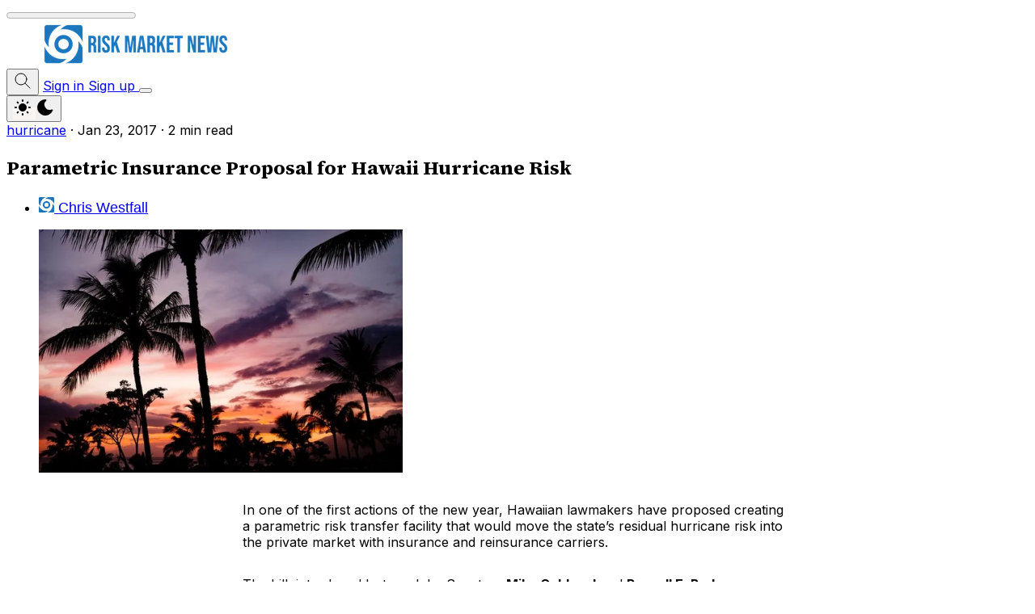

--- FILE ---
content_type: text/html; charset=utf-8
request_url: https://www.riskmarketnews.com/parametric-insurance-proposal-hawaii-hurricane-risk/
body_size: 14586
content:
<!DOCTYPE html>
<html lang="en" data-color-scheme="light" class="scroll-smooth">
  <head>
    <meta charset="utf-8">
    <meta http-equiv="X-UA-Compatible" content="IE=edge">

    <title>Parametric Insurance Proposal for Hawaii Hurricane Risk</title>

    <meta name="HandheldFriendly" content="True" />
    <meta name="viewport" content="width=device-width, initial-scale=1.0" />
    
    <meta name="theme-color" content="#6B8BB1">
    <meta name="ghost-theme" content="Flair 1.7.0">

      <link rel="preconnect" href="https://fonts.googleapis.com">
  <link rel="preconnect" href="https://fonts.gstatic.com" crossorigin>

<style> 
  body { 
    --font-headings: var(--gh-font-heading, var(--font-system));
    --font-body: var(--gh-font-heading, var(--font-system));
  }
</style>










      <link rel="preload stylesheet" href="https://fonts.googleapis.com/css2?family=Source+Serif+4:wght@300..800&display=swap" 
          as="style" onload="this.onload=null;this.rel='stylesheet'" crossorigin>
  <style>body { --font-headings: var(--gh-font-heading, 'Source Serif 4'), serif; }</style>





        <link rel="preload stylesheet" href="https://fonts.googleapis.com/css2?family=Inter:wght@300..800&display=swap" 
            as="style" onload="this.onload=null;this.rel='stylesheet'" crossorigin>
  <style>body { --font-body: var(--gh-font-body, 'Inter'), sans-serif; }</style>









    <script type="module" src="https://www.riskmarketnews.com/assets/built/app.js?v=3a1eb7b3d7"></script>

    <link rel="stylesheet" type="text/css" href="https://www.riskmarketnews.com/assets/built/app.css?v=3a1eb7b3d7" />

    <script>
  let preferredTheme = localStorage.getItem('PREFERRED_COLOR_SCHEME') || `light`;
  document.documentElement.setAttribute('data-color-scheme', preferredTheme);
  
  // Global values needed
  const themeGlobal = {
    siteUrl: 'https://www.riskmarketnews.com',
    currentPage: parseInt(''),
    nextPage: parseInt(''),
    nextPageLink: '',
    maxPages: parseInt(''), 
    lastPage: `` === `` ? true : false,
    postsPerPage: parseInt('6'),
    total: parseInt(''),
    searchJobsFeaturedFirst: false
  }

  function hexToRgb(hexColor) {
    if (hexColor.slice(0, 1) === '#') { hexColor = hexColor.slice(1); }
    if (hexColor.length === 3) { hexColor = hexColor.split('').map(function (hex) { return hex + hex;}).join(''); }
    const r = parseInt(hexColor.substr(0,2),16);
    const g = parseInt(hexColor.substr(2,2),16);
    const b = parseInt(hexColor.substr(4,2),16);

    return [r,g,b]
  }

  // Get contrast color;
  function getColorContrast(hexColor) {
    const rgb = hexToRgb(hexColor);
    let yiq = ((rgb[0] * 299) + (rgb[1] * 587) + (rgb[2] * 114)) / 1000;
    const colorContrast = (yiq >= 128) ? 'hsl(0 0% 0%)' : 'hsl(0 0% 100%)';

    // return
    return colorContrast
  };

  function hexToHsl(hexColor) {
    const rgb = hexToRgb(hexColor);

    // Make r, g, and b fractions of 1
    const r = rgb[0]/255;
    const g = rgb[1]/255;
    const b = rgb[2]/255;

    const max = Math.max(r, g, b), min = Math.min(r, g, b);
    let h, s, l = (max + min)  /  2;  
    if ( max == min ) { h = s = 0; } else {
      let d = max - min;
      s = l > 0.5 ? d / (2 - max - min) : d / (max + min);
      switch(max){
        case r: h = (g - b) / d + (g < b ? 6 : 0); break;
        case g: h = (b - r) / d + 2; break;
        case b: h = (r - g) / d + 4; break;
      }
      h /= 6;
    }

    return [Math.round(h * 360),Math.round(s * 100),Math.round(l * 100)]
  }

  function setBrandHSL(hex) {
    const colorHsl = hexToHsl(hex)
    document.documentElement.style.setProperty('--color-brand-hsl', `${colorHsl[0]} ${colorHsl[1]}% ${colorHsl[2]}%`);
    document.documentElement.style.setProperty('--color-brand-contrast', getColorContrast(hex));
  }

  setBrandHSL("#6B8BB1");
</script>
    

    <link rel="icon" href="https://www.riskmarketnews.com/content/images/size/w256h256/2022/09/rmnswirl.png" type="image/png">
    <link rel="canonical" href="https://www.riskmarketnews.com/parametric-insurance-proposal-hawaii-hurricane-risk/">
    <meta name="referrer" content="no-referrer-when-downgrade">
    
    <meta property="og:site_name" content="Risk Market News">
    <meta property="og:type" content="article">
    <meta property="og:title" content="Parametric Insurance Proposal for Hawaii Hurricane Risk">
    <meta property="og:description" content="In one of the first actions of the new year, Hawaiian lawmakers have proposed
creating a parametric risk transfer facility that would move the state’s
residual hurricane risk into the private market with insurance and reinsurance
carriers.

The bill, introduced last week by Senators Mike Gabbard and Russell E.">
    <meta property="og:url" content="https://www.riskmarketnews.com/parametric-insurance-proposal-hawaii-hurricane-risk/">
    <meta property="og:image" content="https://www.riskmarketnews.com/content/images/wordpress/2017/01/hawaii.jpg">
    <meta property="article:published_time" content="2017-01-23T07:07:11.000Z">
    <meta property="article:modified_time" content="2017-01-23T07:07:11.000Z">
    <meta property="article:tag" content="hurricane">
    <meta property="article:tag" content="insurance">
    <meta property="article:tag" content="Markets">
    
    <meta name="twitter:card" content="summary_large_image">
    <meta name="twitter:title" content="Parametric Insurance Proposal for Hawaii Hurricane Risk">
    <meta name="twitter:description" content="In one of the first actions of the new year, Hawaiian lawmakers have proposed
creating a parametric risk transfer facility that would move the state’s
residual hurricane risk into the private market with insurance and reinsurance
carriers.

The bill, introduced last week by Senators Mike Gabbard and Russell E.">
    <meta name="twitter:url" content="https://www.riskmarketnews.com/parametric-insurance-proposal-hawaii-hurricane-risk/">
    <meta name="twitter:image" content="https://www.riskmarketnews.com/content/images/wordpress/2017/01/hawaii.jpg">
    <meta name="twitter:label1" content="Written by">
    <meta name="twitter:data1" content="Chris Westfall">
    <meta name="twitter:label2" content="Filed under">
    <meta name="twitter:data2" content="hurricane, insurance, Markets">
    <meta name="twitter:site" content="@riskmarketnews">
    <meta name="twitter:creator" content="@riskmarketnews">
    <meta property="og:image:width" content="600">
    <meta property="og:image:height" content="401">
    
    <script type="application/ld+json">
{
    "@context": "https://schema.org",
    "@type": "Article",
    "publisher": {
        "@type": "Organization",
        "name": "Risk Market News",
        "url": "https://www.riskmarketnews.com/",
        "logo": {
            "@type": "ImageObject",
            "url": "https://www.riskmarketnews.com/content/images/2024/06/logosite.png"
        }
    },
    "author": {
        "@type": "Person",
        "name": "Chris Westfall",
        "image": {
            "@type": "ImageObject",
            "url": "https://www.riskmarketnews.com/content/images/2022/01/icon2-1.png",
            "width": 60,
            "height": 60
        },
        "url": "https://www.riskmarketnews.com/author/westfall/",
        "sameAs": [
            "https://x.com/riskmarketnews"
        ]
    },
    "headline": "Parametric Insurance Proposal for Hawaii Hurricane Risk",
    "url": "https://www.riskmarketnews.com/parametric-insurance-proposal-hawaii-hurricane-risk/",
    "datePublished": "2017-01-23T07:07:11.000Z",
    "dateModified": "2017-01-23T07:07:11.000Z",
    "image": {
        "@type": "ImageObject",
        "url": "https://www.riskmarketnews.com/content/images/wordpress/2017/01/hawaii.jpg",
        "width": 600,
        "height": 401
    },
    "keywords": "hurricane, insurance, Markets",
    "description": "In one of the first actions of the new year, Hawaiian lawmakers have proposed\ncreating a parametric risk transfer facility that would move the state’s\nresidual hurricane risk into the private market with insurance and reinsurance\ncarriers.\n\nThe bill, introduced last week by Senators Mike Gabbard and Russell E. Ruderman,\nwould create a “Parametric disaster insurance pilot program” that would operate\nout the risk management office of the state’s Department of Accounting and\nGeneral Services. The l",
    "mainEntityOfPage": "https://www.riskmarketnews.com/parametric-insurance-proposal-hawaii-hurricane-risk/"
}
    </script>

    <meta name="generator" content="Ghost 6.10">
    <link rel="alternate" type="application/rss+xml" title="Risk Market News" href="https://www.riskmarketnews.com/rss/">
    <script defer src="https://cdn.jsdelivr.net/ghost/portal@~2.56/umd/portal.min.js" data-i18n="true" data-ghost="https://www.riskmarketnews.com/" data-key="ab810cec939a0d660ef4cbbfdb" data-api="https://riskmarketnews.ghost.io/ghost/api/content/" data-locale="en" crossorigin="anonymous"></script><style id="gh-members-styles">.gh-post-upgrade-cta-content,
.gh-post-upgrade-cta {
    display: flex;
    flex-direction: column;
    align-items: center;
    font-family: -apple-system, BlinkMacSystemFont, 'Segoe UI', Roboto, Oxygen, Ubuntu, Cantarell, 'Open Sans', 'Helvetica Neue', sans-serif;
    text-align: center;
    width: 100%;
    color: #ffffff;
    font-size: 16px;
}

.gh-post-upgrade-cta-content {
    border-radius: 8px;
    padding: 40px 4vw;
}

.gh-post-upgrade-cta h2 {
    color: #ffffff;
    font-size: 28px;
    letter-spacing: -0.2px;
    margin: 0;
    padding: 0;
}

.gh-post-upgrade-cta p {
    margin: 20px 0 0;
    padding: 0;
}

.gh-post-upgrade-cta small {
    font-size: 16px;
    letter-spacing: -0.2px;
}

.gh-post-upgrade-cta a {
    color: #ffffff;
    cursor: pointer;
    font-weight: 500;
    box-shadow: none;
    text-decoration: underline;
}

.gh-post-upgrade-cta a:hover {
    color: #ffffff;
    opacity: 0.8;
    box-shadow: none;
    text-decoration: underline;
}

.gh-post-upgrade-cta a.gh-btn {
    display: block;
    background: #ffffff;
    text-decoration: none;
    margin: 28px 0 0;
    padding: 8px 18px;
    border-radius: 4px;
    font-size: 16px;
    font-weight: 600;
}

.gh-post-upgrade-cta a.gh-btn:hover {
    opacity: 0.92;
}</style><script async src="https://js.stripe.com/v3/"></script>
    <script defer src="https://cdn.jsdelivr.net/ghost/sodo-search@~1.8/umd/sodo-search.min.js" data-key="ab810cec939a0d660ef4cbbfdb" data-styles="https://cdn.jsdelivr.net/ghost/sodo-search@~1.8/umd/main.css" data-sodo-search="https://riskmarketnews.ghost.io/" data-locale="en" crossorigin="anonymous"></script>
    
    <link href="https://www.riskmarketnews.com/webmentions/receive/" rel="webmention">
    <script defer src="/public/cards.min.js?v=3a1eb7b3d7"></script>
    <link rel="stylesheet" type="text/css" href="/public/cards.min.css?v=3a1eb7b3d7">
    <script defer src="/public/member-attribution.min.js?v=3a1eb7b3d7"></script>
    <script defer src="/public/ghost-stats.min.js?v=3a1eb7b3d7" data-stringify-payload="false" data-datasource="analytics_events" data-storage="localStorage" data-host="https://www.riskmarketnews.com/.ghost/analytics/api/v1/page_hit"  tb_site_uuid="5fd861a0-e273-43de-ac77-c473390d89d5" tb_post_uuid="43288445-62b3-4045-bb73-ef5dd51e6265" tb_post_type="post" tb_member_uuid="undefined" tb_member_status="undefined"></script><style>:root {--ghost-accent-color: #6B8BB1;}</style>
    <!-- Google tag (gtag.js) -->
<script async src="https://www.googletagmanager.com/gtag/js?id=G-S7GLJ5GM2Y"></script>
<script>
  window.dataLayer = window.dataLayer || [];
  function gtag(){dataLayer.push(arguments);}
  gtag('js', new Date());

  gtag('config', 'G-S7GLJ5GM2Y');
</script>
<script>
  var search_api_key = '85a534af902a02aa9702fd7594';
</script>
<style>[data-featured-feed] [data-post-card-authors] { display: none; }</style>
<script type="text/javascript">
_linkedin_partner_id = "7546738";
window._linkedin_data_partner_ids = window._linkedin_data_partner_ids || [];
window._linkedin_data_partner_ids.push(_linkedin_partner_id);
</script><script type="text/javascript">
(function(l) {
if (!l){window.lintrk = function(a,b){window.lintrk.q.push([a,b])};
window.lintrk.q=[]}
var s = document.getElementsByTagName("script")[0];
var b = document.createElement("script");
b.type = "text/javascript";b.async = true;
b.src = "https://snap.licdn.com/li.lms-analytics/insight.min.js";
s.parentNode.insertBefore(b, s);})(window.lintrk);
</script>
<noscript>
<img height="1" width="1" style="display:none;" alt="" src="https://px.ads.linkedin.com/collect/?pid=7546738&fmt=gif" />
</noscript>
<style>
  ul li {
    color: black; /* Ensure text remains black */
    font-family: Arial, sans-serif;
    font-size: 18px;
  }

  ul li::marker {
    color: #5aa5e6; /* Bullet color */
  }
</style>
<!-- Privacy-friendly analytics by Plausible -->
<script async src="https://plausible.io/js/pa-bz3Hhzvd4a3d6J6LPGvW-.js"></script>
<script>
  window.plausible=window.plausible||function(){(plausible.q=plausible.q||[]).push(arguments)},plausible.init=plausible.init||function(i){plausible.o=i||{}};
  plausible.init()
</script>
<style>

 :root {

   --color-typography: hsl(0 0% 15%);

   --color-typography-tone: hsl(0 0% 40%);

   --color-typography-content: hsl(0 0% 35%);

   --color-typography-reverse: hsl(0 0% 95%);

   --color-background: hsl(30 27% 96%);

   --color-background-tone: hsl(0 0% 98%);

   --color-background-opac: hsla(0 0% 100% / 75%);

   --color-background-reverse: hsl(0 0% 12%);

   --color-border: hsl(16 50% 90%);

   --color-border-reverse: hsl(0 0% 20%);

 }

</style>
<style>
  /* Generic global rule that will catch most themes */
  hr,
  .post-content hr,
  .gh-content hr,
  .kg-card hr {
    border: none;
    border-top: 1px solid #C47B5F !important;
    opacity: 1 !important; /* Some themes reduce hr opacity — this forces it back */
  }
</style>
<!-- Fathom - beautiful, simple website analytics -->
<script src="https://cdn.usefathom.com/script.js" data-site="ROHEAVNU" defer></script>
<!-- / Fathom -->
  </head>
  <body class="post-template tag-hurricane tag-insurance tag-reinsurance subpixel-antialiased relative overflow-x-hidden bg-bgr text-typ"
    x-data="{ menuOpen: false }" :class="menuOpen ? 'overflow-hidden' : 'overflow-y-auto'"
    data-user="visitor"
    @keydown.escape="menuOpen = false" @keydown.cmk.k="document.querySelector('[data-ghost-search]').click()"
    x-init="navigator.platform.includes('Win') && document.body.classList.add('is-win')"
  >
      <progress value="0" max="100" data-progress-bar 
    class="appearance-none fixed top-0 w-full h-[5px] bg-transparent z-1100"
    x-init="$nextTick(() => { document.querySelector('[data-progress-bar]').setAttribute('value',getScrollPercent()) })" 
    @scroll.window="document.querySelector('[data-progress-bar]').setAttribute('value',getScrollPercent())" 
  >
  </progress>
    
    <header class="px-4 sm:px-6 text-typ whitespace-nowrap"  data-header x-init="renderSubmenus()"
  >
  <div class="max-w-container mx-auto py-4 md:py-6 flex items-center justify-center gap-4 relative before:content-[''] before:absolute before:bottom-0 before:left-0 before:w-full before:h-[1px] before:bg-fading">

    <div class="flex-1 flex justify-start lg:transition-move duration-300" data-header-brand>
      <a class="" href="https://www.riskmarketnews.com" data-brand>
          <picture  data-logo='default'>
  <source 
    srcset="/content/images/size/w100/format/webp/2024/06/logosite.png 100w, /content/images/size/w320/format/webp/2024/06/logosite.png 320w, /content/images/size/w640/format/webp/2024/06/logosite.png 600w"
    sizes="(max-width: 800px) 200px, 320px"
    type="image/webp"
  >
  <img class="h-(--logo-h-mobile) w-(--logo-w-mobile) md:h-(--logo-h-desktop) md:w-(--logo-w-desktop)"
    
    loading="eager"
    srcset="/content/images/size/w100/format/webp/2024/06/logosite.png 100w, /content/images/size/w320/format/webp/2024/06/logosite.png 320w, /content/images/size/w640/format/webp/2024/06/logosite.png 600w"
    sizes="(max-width: 800px) 200px, 320px"
    src="/content/images/size/w30/2024/06/logosite.png"
    alt="Risk Market News"
    
  />
</picture>
      </a>
    </div>

    <nav class="relative hidden transition-[width,filter] duration-300 text-sm lg:flex justify-center p-1 border border-brd rounded-theme-lg" data-nav="desktop" >
      

    </nav>

    <div class="flex flex-0 sm:flex-1 gap-2 items-center justify-end transition-move duration-300" data-header-actions>

      <button class="flex items-center justify-center rounded-theme size-8 md:size-9 hover:text-brand cursor-pointer" data-ghost-search title="Search" aria-label="Search">
        <i class="icon icon-search w-5 h-5 stroke-2 stroke-2">
  <svg xmlns="http://www.w3.org/2000/svg" class="icon icon-tabler icon-tabler-search" width="24" height="24" viewBox="0 0 24 24" stroke-width="2" stroke="currentColor" fill="none" stroke-linecap="round" stroke-linejoin="round">
  <path stroke="none" d="M0 0h24v24H0z" fill="none"/>
  <circle cx="10" cy="10" r="7" />
  <line x1="21" y1="21" x2="15" y2="15" />
</svg>



</i>      </button>


            <a href="/signin/" data-portal="signin"
              class="hidden sm:block border border-transparent text-sm px-4 py-2 rounded-theme hover:border-brd">
              <span>Sign in</span>
            </a>
            <a href="/signup/" data-portal="signup"
              class="shadow-btn border border-b-0 border-opac bg-brand text-sm font-medium text-brand-contrast px-4  py-1.5 rounded-theme md:px-5 md:py-2 transition duration-300 hover:brightness-105 hover:shadow-btn-hover">
              <span>Sign up</span>
            </a>



      <button class="flex flex-col gap-1.5 size-8 md:size-9 items-center justify-center rounded-theme group hover:text-brand lg:hidden" 
        data-menu-toggle aria-label="Menu toggle" aria-expanded="false" aria-haspopup="true" aria-controls="menu"
        @click="menuOpen = !menuOpen; event.currentTarget.setAttribute('aria-expanded', menuOpen);"
      >
        <span class="relative pointer-events-none w-5 h-0.5 rounded-xs bg-typ-tone group-hover:bg-brand transition-all"
          :class="menuOpen ? 'rotate-45 top-1' : 'rotate-0 top-0'"></span>
        <span class="relative pointer-events-none w-5 h-0.5 rounded-xs bg-typ-tone group-hover:bg-brand transition-all"
          :class="menuOpen ? '-rotate-45 -top-1' : ''"></span>
      </button>
    </div>

  </div>
</header>
    <div class="hidden sticky shadow-xl z-100 top-[64px] md:top-[84px] w-full bg-bgr text-typ-tone pt-4 border-t border-brd lg:hidden" 
  :class="menuOpen ? 'block!' : 'hidden'" data-menu id="menu"
> 
  <div class="px-4 sm:px-6">
    <nav class="" data-nav="mobile">
      
    </nav>
  </div>
  
  <div class="p-4 mt-4 flex gap-2 border-y border-brd">

    <button class="flex gap-0.5 p-[3px] border border-brd text-typ-tone rounded-theme hover:bg-bgr-tone" aria-label="Toggle color scheme"
  data-color-scheme-toggle @click="toggleColorScheme(event)">
  <span data-theme="light" class="px-[5px] py-0.5 border border-transparent opacity-50 rounded-theme">
    <i class="icon icon-sun size-4 stroke-2">
  <svg xmlns="http://www.w3.org/2000/svg" class="icon icon-tabler icon-tabler-sun-filled" width="24" height="24" viewBox="0 0 24 24" stroke-width="1.5" stroke="currentColor" fill="none" stroke-linecap="round" stroke-linejoin="round">
  <path stroke="none" d="M0 0h24v24H0z" fill="none"/>
  <path d="M12 19a1 1 0 0 1 .993 .883l.007 .117v1a1 1 0 0 1 -1.993 .117l-.007 -.117v-1a1 1 0 0 1 1 -1z" stroke-width="0" fill="currentColor" />
  <path d="M18.313 16.91l.094 .083l.7 .7a1 1 0 0 1 -1.32 1.497l-.094 -.083l-.7 -.7a1 1 0 0 1 1.218 -1.567l.102 .07z" stroke-width="0" fill="currentColor" />
  <path d="M7.007 16.993a1 1 0 0 1 .083 1.32l-.083 .094l-.7 .7a1 1 0 0 1 -1.497 -1.32l.083 -.094l.7 -.7a1 1 0 0 1 1.414 0z" stroke-width="0" fill="currentColor" />
  <path d="M4 11a1 1 0 0 1 .117 1.993l-.117 .007h-1a1 1 0 0 1 -.117 -1.993l.117 -.007h1z" stroke-width="0" fill="currentColor" />
  <path d="M21 11a1 1 0 0 1 .117 1.993l-.117 .007h-1a1 1 0 0 1 -.117 -1.993l.117 -.007h1z" stroke-width="0" fill="currentColor" />
  <path d="M6.213 4.81l.094 .083l.7 .7a1 1 0 0 1 -1.32 1.497l-.094 -.083l-.7 -.7a1 1 0 0 1 1.217 -1.567l.102 .07z" stroke-width="0" fill="currentColor" />
  <path d="M19.107 4.893a1 1 0 0 1 .083 1.32l-.083 .094l-.7 .7a1 1 0 0 1 -1.497 -1.32l.083 -.094l.7 -.7a1 1 0 0 1 1.414 0z" stroke-width="0" fill="currentColor" />
  <path d="M12 2a1 1 0 0 1 .993 .883l.007 .117v1a1 1 0 0 1 -1.993 .117l-.007 -.117v-1a1 1 0 0 1 1 -1z" stroke-width="0" fill="currentColor" />
  <path d="M12 7a5 5 0 1 1 -4.995 5.217l-.005 -.217l.005 -.217a5 5 0 0 1 4.995 -4.783z" stroke-width="0" fill="currentColor" />
</svg>
</i>  </span>
  <span data-theme="dark" class="px-[5px] py-0.5 border border-transparent opacity-50 rounded-theme">
    <i class="icon icon-moon size-4 stroke-2">
  <svg xmlns="http://www.w3.org/2000/svg" class="icon icon-tabler icon-tabler-moon-filled" width="24" height="24" viewBox="0 0 24 24" stroke-width="1.5" stroke="currentColor" fill="none" stroke-linecap="round" stroke-linejoin="round">
  <path stroke="none" d="M0 0h24v24H0z" fill="none"/>
  <path d="M12 1.992a10 10 0 1 0 9.236 13.838c.341 -.82 -.476 -1.644 -1.298 -1.31a6.5 6.5 0 0 1 -6.864 -10.787l.077 -.08c.551 -.63 .113 -1.653 -.758 -1.653h-.266l-.068 -.006l-.06 -.002z" stroke-width="0" fill="currentColor" />
</svg>
</i>  </span>
</button>  </div>
</div>    
    <main class="main">
      
    <section class="px-4 sm:px-6" data-post-hero="">
  <div class="max-w-wide mx-auto py-12 flex items-center flex-col gap-8">

    <div class="text-typ-tone w-full flex-1 flex flex-col gap-4 mx-auto max-w-content" data-post-hero-content>
        <div class="text-typ-tone flex gap-2">
            <a href="/tag/hurricane/" class="hover:text-brand">hurricane</a>
            <span>·</span>
          <time class="" datetime="2017-01-23">Jan 23, 2017</time> 
            <span>·</span>
            <span class="">
              2 min read
            </span>
        </div>

      <h1 class="text-typ font-semibold tracking-tight text-2xl md:text-3xl lg:text-4xl">
        Parametric Insurance Proposal for Hawaii Hurricane Risk
      </h1>


        <ul class="flex gap-3" data-post-hero-authors>
            <li>
              <a href="/author/westfall/" class="flex gap-1.5 items-center hover:text-brand">
                  <picture  >
  <source 
    srcset="/content/images/size/w30/format/webp/2022/01/icon2-1.png 30w, /content/images/size/w100/format/webp/2022/01/icon2-1.png 100w"
    sizes="32px"
    type="image/webp"
  >
  <img class="size-8 object-cover rounded-full will-change-[filter] transition-[filter] blur-sm"
    onload="this.classList.remove('blur-sm')"
    loading="lazy"
    srcset="/content/images/size/w30/format/webp/2022/01/icon2-1.png 30w, /content/images/size/w100/format/webp/2022/01/icon2-1.png 100w"
    sizes="32px"
    src="/content/images/size/w30/2022/01/icon2-1.png"
    alt=""
    
  />
</picture>
                <span>Chris Westfall</span>
              </a>
            </li>
        </ul>
    </div>


      <figure class="max-w-content w-full h-full relative">
        <picture  >
  <source 
    srcset="/content/images/size/w320/format/webp/wordpress/2017/01/hawaii.jpg 320w, /content/images/size/w640/format/webp/wordpress/2017/01/hawaii.jpg 600w, /content/images/size/w960/format/webp/wordpress/2017/01/hawaii.jpg 960w, /content/images/size/w1280/format/webp/wordpress/2017/01/hawaii.jpg 1200w"
    sizes="(max-width: 600px) 480px, 720px"
    type="image/webp"
  >
  <img class="w-full object-cover rounded-theme-xs aspect-16/9 border border-brd bg-bgr-tone"
    
    loading="eager"
    srcset="/content/images/size/w320/format/webp/wordpress/2017/01/hawaii.jpg 320w, /content/images/size/w640/format/webp/wordpress/2017/01/hawaii.jpg 600w, /content/images/size/w960/format/webp/wordpress/2017/01/hawaii.jpg 960w, /content/images/size/w1280/format/webp/wordpress/2017/01/hawaii.jpg 1200w"
    sizes="(max-width: 600px) 480px, 720px"
    src="/content/images/size/w30/wordpress/2017/01/hawaii.jpg"
    alt="Parametric Insurance Proposal for Hawaii Hurricane Risk"
    
  />
</picture>
        
      </figure>

  </div>
</section>
    <article class="ghost-content prose md:prose-lg prose-theme">
      <!--kg-card-begin: html--><p>In one of the first actions of the new year, Hawaiian lawmakers have proposed creating a parametric risk transfer facility that would move the state’s residual hurricane risk into the private market with insurance and reinsurance carriers.</p>
<p>The bill, introduced last week by Senators <strong>Mike Gabbard</strong> and <strong>Russell E. Ruderman</strong>, would create a “Parametric disaster insurance pilot program” that would operate out the risk management office of the state’s <strong>Department of Accounting and General Services</strong>. The legislation describes a pilot program that would last three years and allow the Aloha State to “[explore parametric disaster insurance policies for the State” and purchase parametric disaster insurance.</p>
<p>Wording in the proposal includes a possible trigger for the facility, describing any hurricane that “passes through a specific covered area such as the Ala Wai watershed” with one-minute maximum winds of ninety-six miles per hour or higher.</p>
<p>&#8220;I introduced SB 799 in collaboration with Hawai`i Green Growth and the University of Hawaii,&#8221; said Sen. Gabbard .&#8221;The idea behind the bill is to improve our state’s resiliency as it relates to possible catastrophic hurricanes that could greatly damage economic centers here, such as Waikiki.&#8221;</p>
<p>“The legislature finds that the establishment of a parametric disaster insurance pilot program could reduce Hawaii&#8217;s financial exposure and compensate the State based on the physical characteristics of a catastrophic natural disaster,” the bill states. “The payment would not be subject to the limitations faced by federal disaster relief and can be used for any purpose, such as emergency response costs, replacing lost tax revenue, and funding of increased insurance costs.”</p>
<p>The state has attempted a residual risk market in the past, creating the Hawaii Hurricane Relief Fund in 1993 after Hurricane Iniki caused about $1.6 billion in insured losses. The fund was shut down and stopped writing coverage at the end of 2000 and but could begin writing coverage if its board private insurance market is not making property insurance “reasonably available.”</p>
<p>Legislation creating the parametric facility cited research that said a storm similar to Hurricane Iniki and making landfall near Waikiki would create $20 billion to $40 billion in economic damage that “represents almost fifty per cent of the state gross domestic product and over three years of total government spending.”</p>
<p>Recent research also suggests that the island may see more frequent destrcutive hurricanes.</p>
<!--kg-card-end: html-->
    </article>

    <div class="px-4 sm:px-6 mb-12">
    <div class="pt-8 text-typ text-sm font-medium max-w-content mx-auto flex gap-3 md:gap-4 justify-center flex-wrap items-center relative before:content-[''] before:absolute before:top-0 before:left-0 before:w-full before:h-[1px] before:bg-fading" 
      data-share >
      <span class="text-base flex-1 basis-full sm:basis-auto text-center sm:text-left">Share</span>

      <a class="border border-brd bg-bgr leading-tight p-1.5 px-3 flex-1 flex gap-1.5 items-center justify-center rounded-theme hover:bg-bgr-tone" target="_blank"
          href="https://twitter.com/share?text=Parametric%20Insurance%20Proposal%20for%20Hawaii%20Hurricane%20Risk&amp;url=https://www.riskmarketnews.com/parametric-insurance-proposal-hawaii-hurricane-risk/"
          title="Share on X" aria-label="Share">
        <i class="icon icon-twitter-x size-4 stroke-2">
  <svg xmlns="http://www.w3.org/2000/svg" class="icon icon-tabler icon-tabler-brand-x" width="24" height="24" viewBox="0 0 24 24" stroke-width="2" stroke="currentColor" fill="none" stroke-linecap="round" stroke-linejoin="round">
  <path stroke="none" d="M0 0h24v24H0z" fill="none"></path>
  <path d="M4 4l11.733 16h4.267l-11.733 -16z"></path>
  <path d="M4 20l6.768 -6.768m2.46 -2.46l6.772 -6.772"></path>
</svg>
</i>        <span class="">Share</span>
      </a>
      <a class="border border-brd bg-bgr leading-tight p-1.5 px-3 flex-1 flex gap-1.5 items-center justify-center rounded-theme hover:bg-bgr-tone" target="_blank"
          href="https://bsky.app/intent/compose?text=Parametric%20Insurance%20Proposal%20for%20Hawaii%20Hurricane%20Risk%20https://www.riskmarketnews.com/parametric-insurance-proposal-hawaii-hurricane-risk/"
          title="Share on Bluesky" aria-label="Share">
        <i class="icon icon-brand-bluesky size-4 stroke-2">
  
</i>        <span class="">Share</span>
      </a>
      <a class="border border-brd bg-bgr leading-tight p-1.5 px-3 flex-1 flex gap-1.5 items-center justify-center rounded-theme hover:bg-bgr-tone" target="_blank"
          href="https://www.facebook.com/sharer.php?u=https://www.riskmarketnews.com/parametric-insurance-proposal-hawaii-hurricane-risk/"
          title="Share on Facebook" aria-label="Share">
        <i class="icon icon-facebook size-4 stroke-2">
  <svg xmlns="http://www.w3.org/2000/svg" class="icon icon-tabler icon-tabler-brand-facebook" width="24" height="24" viewBox="0 0 24 24" stroke-width="2" stroke="currentColor" fill="none" stroke-linecap="round" stroke-linejoin="round">
  <path stroke="none" d="M0 0h24v24H0z" fill="none"/>
  <path d="M7 10v4h3v7h4v-7h3l1 -4h-4v-2a1 1 0 0 1 1 -1h3v-4h-3a5 5 0 0 0 -5 5v2h-3" />
</svg>



</i>        <span class="">Share</span>
      </a>
      <a class="border border-brd bg-bgr leading-tight p-1.5 px-3 flex-1 flex gap-1.5 items-center justify-center rounded-theme hover:bg-bgr-tone" target="_blank"
          href="https://www.linkedin.com/shareArticle?mini=true&url=https://www.riskmarketnews.com/parametric-insurance-proposal-hawaii-hurricane-risk/&title=Parametric%20Insurance%20Proposal%20for%20Hawaii%20Hurricane%20Risk&summary=Parametric%20Insurance%20Proposal%20for%20Hawaii%20Hurricane%20Risk"
          title="Share on Linkedin" aria-label="Share">
        <i class="icon icon-linkedin size-4 stroke-2">
  <svg xmlns="http://www.w3.org/2000/svg" class="icon icon-tabler icon-tabler-brand-linkedin" width="24" height="24" viewBox="0 0 24 24" stroke-width="2" stroke="currentColor" fill="none" stroke-linecap="round" stroke-linejoin="round">
  <path d="M16 8a6 6 0 0 1 6 6v7h-4v-7a2 2 0 0 0-2-2 2 2 0 0 0-2 2v7h-4v-7a6 6 0 0 1 6-6z"></path>
  <rect x="2" y="9" width="4" height="12"></rect>
  <circle cx="4" cy="4" r="2"></circle>
</svg>
</i>        <span class="">Share</span>
      </a>
      <a class="border border-brd bg-bgr leading-tight p-1.5 px-3 flex-1 flex gap-1.5 items-center justify-center rounded-theme hover:bg-bgr-tone" data-share-mail
          href="mailto:?subject=Parametric%20Insurance%20Proposal%20for%20Hawaii%20Hurricane%20Risk&body=https://www.riskmarketnews.com/parametric-insurance-proposal-hawaii-hurricane-risk/&nbsp;Parametric%20Insurance%20Proposal%20for%20Hawaii%20Hurricane%20Risk"
          title="Share by email" aria-label="Email">
        <i class="icon icon-mail size-4 stroke-2">
  <svg xmlns="http://www.w3.org/2000/svg" class="icon icon-tabler icon-tabler-mail" width="24" height="24" viewBox="0 0 24 24" stroke-width="1.5" stroke="currentColor" fill="none" stroke-linecap="round" stroke-linejoin="round">
  <path stroke="none" d="M0 0h24v24H0z" fill="none"/>
  <rect x="3" y="5" width="18" height="14" rx="2" />
  <polyline points="3 7 12 13 21 7" />
</svg>
</i>        <span class="">Email</span>
      </a>
      <button class="border border-brd bg-bgr leading-tight p-1.5 px-3 flex-1 flex gap-1.5 items-center justify-center rounded-theme hover:bg-bgr-tone" data-share-copy data-url="https://www.riskmarketnews.com/parametric-insurance-proposal-hawaii-hurricane-risk/"
          title="Copy URL" data-label="Copy" data-success="Copied!" aria-label="Copy" data-class="text-success border-success!"
          @click="copyURL(event.currentTarget, event.currentTarget.getAttribute('data-url'))">
        <i class="icon icon-link size-4 stroke-2">
  <svg xmlns="http://www.w3.org/2000/svg" class="icon icon-tabler icon-tabler-link" width="24" height="24" viewBox="0 0 24 24" stroke-width="1.5" stroke="currentColor" fill="none" stroke-linecap="round" stroke-linejoin="round">
  <path stroke="none" d="M0 0h24v24H0z" fill="none"></path>
  <path d="M9 15l6 -6"></path>
  <path d="M11 6l.463 -.536a5 5 0 0 1 7.071 7.072l-.534 .464"></path>
  <path d="M13 18l-.397 .534a5.068 5.068 0 0 1 -7.127 0a4.972 4.972 0 0 1 0 -7.071l.524 -.463"></path>
</svg>
</i>        <span class="">Copy</span>
      </button>
    </div>
  </div>

  
      <section class="px-4 sm:px-6 mb-12" data-related="posts">
        <div class="max-w-container mx-auto">
          <h2 class="text-xl md:text-2xl font-semibold mb-4">Read next</h2>

          <div class="grid gap-x-8 gap-y-12 sm:grid-cols-2 lg:grid-cols-3">
              <article class="post tag-reinsurance  relative text-typ-tone flex flex-col gap-4" data-post-card>
  
    <a href="/tpg-jackson-650m-deal-tests-investor-appetite-for-insurance-alt-manager-convergence/" class="block">
      <figure class="rounded-theme-xxs border border-brd overflow-hidden">
        <picture  >
  <source 
    srcset="https://images.unsplash.com/photo-1648201188793-418f2b9b4b32?crop&#x3D;entropy&amp;cs&#x3D;tinysrgb&amp;fit&#x3D;max&amp;fm&#x3D;webp&amp;ixid&#x3D;M3wxMTc3M3wwfDF8c2VhcmNofDI4fHxtYXRofGVufDB8fHx8MTc2NzcyOTYyMXww&amp;ixlib&#x3D;rb-4.1.0&amp;q&#x3D;80&amp;w&#x3D;320 320w, https://images.unsplash.com/photo-1648201188793-418f2b9b4b32?crop&#x3D;entropy&amp;cs&#x3D;tinysrgb&amp;fit&#x3D;max&amp;fm&#x3D;webp&amp;ixid&#x3D;M3wxMTc3M3wwfDF8c2VhcmNofDI4fHxtYXRofGVufDB8fHx8MTc2NzcyOTYyMXww&amp;ixlib&#x3D;rb-4.1.0&amp;q&#x3D;80&amp;w&#x3D;640 600w, https://images.unsplash.com/photo-1648201188793-418f2b9b4b32?crop&#x3D;entropy&amp;cs&#x3D;tinysrgb&amp;fit&#x3D;max&amp;fm&#x3D;webp&amp;ixid&#x3D;M3wxMTc3M3wwfDF8c2VhcmNofDI4fHxtYXRofGVufDB8fHx8MTc2NzcyOTYyMXww&amp;ixlib&#x3D;rb-4.1.0&amp;q&#x3D;80&amp;w&#x3D;960 960w"
    sizes="(max-width: 400px) 300px, 400px"
    type="image/webp"
  >
  <img class="aspect-16/9 bg-bgr-tone object-cover w-full h-auto rounded-[inherit] will-change-[filter] transition-[filter] blur-sm"
    onload="this.classList.remove('blur-sm')"
    loading="lazy"
    srcset="https://images.unsplash.com/photo-1648201188793-418f2b9b4b32?crop&#x3D;entropy&amp;cs&#x3D;tinysrgb&amp;fit&#x3D;max&amp;fm&#x3D;webp&amp;ixid&#x3D;M3wxMTc3M3wwfDF8c2VhcmNofDI4fHxtYXRofGVufDB8fHx8MTc2NzcyOTYyMXww&amp;ixlib&#x3D;rb-4.1.0&amp;q&#x3D;80&amp;w&#x3D;320 320w, https://images.unsplash.com/photo-1648201188793-418f2b9b4b32?crop&#x3D;entropy&amp;cs&#x3D;tinysrgb&amp;fit&#x3D;max&amp;fm&#x3D;webp&amp;ixid&#x3D;M3wxMTc3M3wwfDF8c2VhcmNofDI4fHxtYXRofGVufDB8fHx8MTc2NzcyOTYyMXww&amp;ixlib&#x3D;rb-4.1.0&amp;q&#x3D;80&amp;w&#x3D;640 600w, https://images.unsplash.com/photo-1648201188793-418f2b9b4b32?crop&#x3D;entropy&amp;cs&#x3D;tinysrgb&amp;fit&#x3D;max&amp;fm&#x3D;webp&amp;ixid&#x3D;M3wxMTc3M3wwfDF8c2VhcmNofDI4fHxtYXRofGVufDB8fHx8MTc2NzcyOTYyMXww&amp;ixlib&#x3D;rb-4.1.0&amp;q&#x3D;80&amp;w&#x3D;960 960w"
    sizes="(max-width: 400px) 300px, 400px"
    src="https://images.unsplash.com/photo-1648201188793-418f2b9b4b32?crop&#x3D;entropy&amp;cs&#x3D;tinysrgb&amp;fit&#x3D;max&amp;fm&#x3D;jpg&amp;ixid&#x3D;M3wxMTc3M3wwfDF8c2VhcmNofDI4fHxtYXRofGVufDB8fHx8MTc2NzcyOTYyMXww&amp;ixlib&#x3D;rb-4.1.0&amp;q&#x3D;80&amp;w&#x3D;30"
    alt="TPG/Jackson $650M Deal Tests Investor Appetite for Insurance-Alt Manager Convergence"
    
  />
</picture>
      </figure>
    </a>

  <div class="flex h-full flex-col gap-2" data-post-card-content>
    <div class="flex items-center flex-wrap gap-2 text-sm" data-post-card-info>      
        <a href="/tag/reinsurance/" class="hover:text-brand">Markets</a>
      
        <span class="">·</span>

      <time class="" datetime="2026-01-06">Jan 6, 2026</time> 

      <span class="flex-1"></span>


          <span class="text-xs font-medium flex items-center gap-0.5 capitalize border border-brd bg-bgr-tone rounded-theme px-2 pr-2.5 py-1" data-post-card-visibility>
              <i class="icon icon-lock size-4 -mt-[1px] text-rose-500 stroke-2">
  <svg xmlns="http://www.w3.org/2000/svg" class="icon icon-tabler icon-tabler-lock" width="24" height="24" viewBox="0 0 24 24" stroke-width="2" stroke="currentColor" fill="none" stroke-linecap="round" stroke-linejoin="round">
  <path stroke="none" d="M0 0h24v24H0z" fill="none"/>
  <rect x="5" y="11" width="14" height="10" rx="2" />
  <circle cx="12" cy="16" r="1" />
  <path d="M8 11v-4a4 4 0 0 1 8 0v4" />
</svg>



</i>            
            
            Paid-only
          </span>
    </div>

    <h3 class="text-typ text-lg sm:text-xl font-semibold hover:text-brand " data-post-card-title>
      <a href="/tpg-jackson-650m-deal-tests-investor-appetite-for-insurance-alt-manager-convergence/" class="">TPG/Jackson $650M Deal Tests Investor Appetite for Insurance-Alt Manager Convergence</a>
    </h3>


    <ul class="flex gap-3 text-sm font-medium" data-post-card-authors>
        <li>
          <a href="/author/riskmarketnews/" class="flex gap-1.5 items-center hover:text-brand">
              <picture  >
  <source 
    srcset="/content/images/size/w30/format/webp/2022/12/rmnswirl.png 30w, /content/images/size/w100/format/webp/2022/12/rmnswirl.png 100w"
    sizes="24px"
    type="image/webp"
  >
  <img class="size-6 object-cover rounded-full will-change-[filter] transition-[filter] blur-sm"
    onload="this.classList.remove('blur-sm')"
    loading="lazy"
    srcset="/content/images/size/w30/format/webp/2022/12/rmnswirl.png 30w, /content/images/size/w100/format/webp/2022/12/rmnswirl.png 100w"
    sizes="24px"
    src="/content/images/size/w30/2022/12/rmnswirl.png"
    alt=""
    
  />
</picture>
            <span>Risk Market News</span>
          </a>
        </li>
    </ul>
  </div>
</article>              <article class="post tag-reinsurance  relative text-typ-tone flex flex-col gap-4" data-post-card>
  
    <a href="/how-venezuelas-political-fate-played-out-in-an-insurance-oil-industry-legal-battle/" class="block">
      <figure class="rounded-theme-xxs border border-brd overflow-hidden">
        <picture  >
  <source 
    srcset="https://images.unsplash.com/photo-1699588999922-730553a918d0?crop&#x3D;entropy&amp;cs&#x3D;tinysrgb&amp;fit&#x3D;max&amp;fm&#x3D;webp&amp;ixid&#x3D;M3wxMTc3M3wwfDF8c2VhcmNofDd8fG9pbCUyMHRhbmtlcnxlbnwwfHx8fDE3Njc1NzkwOTh8MA&amp;ixlib&#x3D;rb-4.1.0&amp;q&#x3D;80&amp;w&#x3D;320 320w, https://images.unsplash.com/photo-1699588999922-730553a918d0?crop&#x3D;entropy&amp;cs&#x3D;tinysrgb&amp;fit&#x3D;max&amp;fm&#x3D;webp&amp;ixid&#x3D;M3wxMTc3M3wwfDF8c2VhcmNofDd8fG9pbCUyMHRhbmtlcnxlbnwwfHx8fDE3Njc1NzkwOTh8MA&amp;ixlib&#x3D;rb-4.1.0&amp;q&#x3D;80&amp;w&#x3D;640 600w, https://images.unsplash.com/photo-1699588999922-730553a918d0?crop&#x3D;entropy&amp;cs&#x3D;tinysrgb&amp;fit&#x3D;max&amp;fm&#x3D;webp&amp;ixid&#x3D;M3wxMTc3M3wwfDF8c2VhcmNofDd8fG9pbCUyMHRhbmtlcnxlbnwwfHx8fDE3Njc1NzkwOTh8MA&amp;ixlib&#x3D;rb-4.1.0&amp;q&#x3D;80&amp;w&#x3D;960 960w"
    sizes="(max-width: 400px) 300px, 400px"
    type="image/webp"
  >
  <img class="aspect-16/9 bg-bgr-tone object-cover w-full h-auto rounded-[inherit] will-change-[filter] transition-[filter] blur-sm"
    onload="this.classList.remove('blur-sm')"
    loading="lazy"
    srcset="https://images.unsplash.com/photo-1699588999922-730553a918d0?crop&#x3D;entropy&amp;cs&#x3D;tinysrgb&amp;fit&#x3D;max&amp;fm&#x3D;webp&amp;ixid&#x3D;M3wxMTc3M3wwfDF8c2VhcmNofDd8fG9pbCUyMHRhbmtlcnxlbnwwfHx8fDE3Njc1NzkwOTh8MA&amp;ixlib&#x3D;rb-4.1.0&amp;q&#x3D;80&amp;w&#x3D;320 320w, https://images.unsplash.com/photo-1699588999922-730553a918d0?crop&#x3D;entropy&amp;cs&#x3D;tinysrgb&amp;fit&#x3D;max&amp;fm&#x3D;webp&amp;ixid&#x3D;M3wxMTc3M3wwfDF8c2VhcmNofDd8fG9pbCUyMHRhbmtlcnxlbnwwfHx8fDE3Njc1NzkwOTh8MA&amp;ixlib&#x3D;rb-4.1.0&amp;q&#x3D;80&amp;w&#x3D;640 600w, https://images.unsplash.com/photo-1699588999922-730553a918d0?crop&#x3D;entropy&amp;cs&#x3D;tinysrgb&amp;fit&#x3D;max&amp;fm&#x3D;webp&amp;ixid&#x3D;M3wxMTc3M3wwfDF8c2VhcmNofDd8fG9pbCUyMHRhbmtlcnxlbnwwfHx8fDE3Njc1NzkwOTh8MA&amp;ixlib&#x3D;rb-4.1.0&amp;q&#x3D;80&amp;w&#x3D;960 960w"
    sizes="(max-width: 400px) 300px, 400px"
    src="https://images.unsplash.com/photo-1699588999922-730553a918d0?crop&#x3D;entropy&amp;cs&#x3D;tinysrgb&amp;fit&#x3D;max&amp;fm&#x3D;jpg&amp;ixid&#x3D;M3wxMTc3M3wwfDF8c2VhcmNofDd8fG9pbCUyMHRhbmtlcnxlbnwwfHx8fDE3Njc1NzkwOTh8MA&amp;ixlib&#x3D;rb-4.1.0&amp;q&#x3D;80&amp;w&#x3D;30"
    alt="How Venezuela’s Political Fate Played Out In an Insurance, Oil Industry Legal Battle"
    
  />
</picture>
      </figure>
    </a>

  <div class="flex h-full flex-col gap-2" data-post-card-content>
    <div class="flex items-center flex-wrap gap-2 text-sm" data-post-card-info>      
        <a href="/tag/reinsurance/" class="hover:text-brand">Markets</a>
      
        <span class="">·</span>

      <time class="" datetime="2026-01-05">Jan 5, 2026</time> 

      <span class="flex-1"></span>


          <span class="text-xs font-medium flex items-center gap-0.5 capitalize border border-brd bg-bgr-tone rounded-theme px-2 pr-2.5 py-1" data-post-card-visibility>
              <i class="icon icon-lock size-4 -mt-[1px] text-rose-500 stroke-2">
  <svg xmlns="http://www.w3.org/2000/svg" class="icon icon-tabler icon-tabler-lock" width="24" height="24" viewBox="0 0 24 24" stroke-width="2" stroke="currentColor" fill="none" stroke-linecap="round" stroke-linejoin="round">
  <path stroke="none" d="M0 0h24v24H0z" fill="none"/>
  <rect x="5" y="11" width="14" height="10" rx="2" />
  <circle cx="12" cy="16" r="1" />
  <path d="M8 11v-4a4 4 0 0 1 8 0v4" />
</svg>



</i>            
            Members-only
            
          </span>
    </div>

    <h3 class="text-typ text-lg sm:text-xl font-semibold hover:text-brand " data-post-card-title>
      <a href="/how-venezuelas-political-fate-played-out-in-an-insurance-oil-industry-legal-battle/" class="">How Venezuela’s Political Fate Played Out In an Insurance, Oil Industry Legal Battle</a>
    </h3>

      <p class="font-light" data-post-card-excerpt>
        A Lloyd’s-backed insurance lawsuit over Venezuelan crude reveals how modern sovereign risk is increasingly migrating onto insurers’ and investors’ balance sheets.
      </p>

    <ul class="flex gap-3 text-sm font-medium mt-2" data-post-card-authors>
        <li>
          <a href="/author/riskmarketnews/" class="flex gap-1.5 items-center hover:text-brand">
              <picture  >
  <source 
    srcset="/content/images/size/w30/format/webp/2022/12/rmnswirl.png 30w, /content/images/size/w100/format/webp/2022/12/rmnswirl.png 100w"
    sizes="24px"
    type="image/webp"
  >
  <img class="size-6 object-cover rounded-full will-change-[filter] transition-[filter] blur-sm"
    onload="this.classList.remove('blur-sm')"
    loading="lazy"
    srcset="/content/images/size/w30/format/webp/2022/12/rmnswirl.png 30w, /content/images/size/w100/format/webp/2022/12/rmnswirl.png 100w"
    sizes="24px"
    src="/content/images/size/w30/2022/12/rmnswirl.png"
    alt=""
    
  />
</picture>
            <span>Risk Market News</span>
          </a>
        </li>
    </ul>
  </div>
</article>              <article class="post tag-reinsurance  relative text-typ-tone flex flex-col gap-4" data-post-card>
  
    <a href="/with-ackmans-insurance-deal-set-now-comes-the-portfolio-pivot/" class="block">
      <figure class="rounded-theme-xxs border border-brd overflow-hidden">
        <picture  >
  <source 
    srcset="/content/images/size/w320/format/webp/2025/12/headuse.png 320w, /content/images/size/w640/format/webp/2025/12/headuse.png 600w, /content/images/size/w960/format/webp/2025/12/headuse.png 960w"
    sizes="(max-width: 400px) 300px, 400px"
    type="image/webp"
  >
  <img class="aspect-16/9 bg-bgr-tone object-cover w-full h-auto rounded-[inherit] will-change-[filter] transition-[filter] blur-sm"
    onload="this.classList.remove('blur-sm')"
    loading="lazy"
    srcset="/content/images/size/w320/format/webp/2025/12/headuse.png 320w, /content/images/size/w640/format/webp/2025/12/headuse.png 600w, /content/images/size/w960/format/webp/2025/12/headuse.png 960w"
    sizes="(max-width: 400px) 300px, 400px"
    src="/content/images/size/w30/2025/12/headuse.png"
    alt="With Ackman’s Insurance Deal Set, Now Comes the Portfolio Pivot"
    
  />
</picture>
      </figure>
    </a>

  <div class="flex h-full flex-col gap-2" data-post-card-content>
    <div class="flex items-center flex-wrap gap-2 text-sm" data-post-card-info>      
        <a href="/tag/reinsurance/" class="hover:text-brand">Markets</a>
      
        <span class="">·</span>

      <time class="" datetime="2025-12-18">Dec 18, 2025</time> 

      <span class="flex-1"></span>


          <span class="text-xs font-medium flex items-center gap-0.5 capitalize border border-brd bg-bgr-tone rounded-theme px-2 pr-2.5 py-1" data-post-card-visibility>
              <i class="icon icon-lock size-4 -mt-[1px] text-rose-500 stroke-2">
  <svg xmlns="http://www.w3.org/2000/svg" class="icon icon-tabler icon-tabler-lock" width="24" height="24" viewBox="0 0 24 24" stroke-width="2" stroke="currentColor" fill="none" stroke-linecap="round" stroke-linejoin="round">
  <path stroke="none" d="M0 0h24v24H0z" fill="none"/>
  <rect x="5" y="11" width="14" height="10" rx="2" />
  <circle cx="12" cy="16" r="1" />
  <path d="M8 11v-4a4 4 0 0 1 8 0v4" />
</svg>



</i>            
            
            Paid-only
          </span>
    </div>

    <h3 class="text-typ text-lg sm:text-xl font-semibold hover:text-brand " data-post-card-title>
      <a href="/with-ackmans-insurance-deal-set-now-comes-the-portfolio-pivot/" class="">With Ackman’s Insurance Deal Set, Now Comes the Portfolio Pivot</a>
    </h3>

      <p class="font-light" data-post-card-excerpt>
        The Vantage deal locks in underwriting stability; the real test now is whether a portfolio pivot toward higher-return assets can boost book value without testing regulators or rating agencies.
      </p>

    <ul class="flex gap-3 text-sm font-medium mt-2" data-post-card-authors>
        <li>
          <a href="/author/riskmarketnews/" class="flex gap-1.5 items-center hover:text-brand">
              <picture  >
  <source 
    srcset="/content/images/size/w30/format/webp/2022/12/rmnswirl.png 30w, /content/images/size/w100/format/webp/2022/12/rmnswirl.png 100w"
    sizes="24px"
    type="image/webp"
  >
  <img class="size-6 object-cover rounded-full will-change-[filter] transition-[filter] blur-sm"
    onload="this.classList.remove('blur-sm')"
    loading="lazy"
    srcset="/content/images/size/w30/format/webp/2022/12/rmnswirl.png 30w, /content/images/size/w100/format/webp/2022/12/rmnswirl.png 100w"
    sizes="24px"
    src="/content/images/size/w30/2022/12/rmnswirl.png"
    alt=""
    
  />
</picture>
            <span>Risk Market News</span>
          </a>
        </li>
    </ul>
  </div>
</article>          </div>
        </div>
      </section>

    </main>

    

    <footer class="px-4 sm:px-6 bg-bgr mt-16" data-footer>
  <div class="max-w-container mx-auto relative before:content-[''] before:absolute before:top-0 before:left-0 before:w-full before:h-[1px] before:bg-fading">
    <div class="grid grid-cols-2 md:grid-cols-4 lg:grid-cols-6 gap-4 py-8 md:gap-8 md:py-12">
      <div class="flex flex-col items-start gap-3 col-span-2 md:col-span-1 lg:col-span-2" data-footer-brand>
        <a href="https://www.riskmarketnews.com" data-brand>
            <picture  data-logo='default'>
  <source 
    srcset="/content/images/size/w100/format/webp/2024/06/logosite.png 100w, /content/images/size/w320/format/webp/2024/06/logosite.png 320w, /content/images/size/w640/format/webp/2024/06/logosite.png 600w"
    sizes="(max-width: 800px) 200px, 320px"
    type="image/webp"
  >
  <img class="h-(--logo-h-mobile) w-(--logo-w-mobile) md:h-(--logo-h-desktop) md:w-(--logo-w-desktop) will-change-[filter] transition-[filter] blur-sm"
    onload="this.classList.remove('blur-sm')"
    loading="lazy"
    srcset="/content/images/size/w100/format/webp/2024/06/logosite.png 100w, /content/images/size/w320/format/webp/2024/06/logosite.png 320w, /content/images/size/w640/format/webp/2024/06/logosite.png 600w"
    sizes="(max-width: 800px) 200px, 320px"
    src="/content/images/size/w30/2024/06/logosite.png"
    alt="Risk Market News"
    
  />
</picture>
        </a>

        <p class="text-typ-tone">Risk, models and markets</p>

        
<nav class="flex items-center gap-2 text-typ-tone text-base" data-socials="footer" x-data="socials">


    <a href="https://x.com/riskmarketnews" class="p-2 border border-brd bg-bgr rounded-theme hover:bg-bgr-tone hover:text-brand hover:border-brand" aria-label="Twitter"><i class="icon icon-twitter-x w-4 h-4 stroke-2 stroke-2">
  <svg xmlns="http://www.w3.org/2000/svg" class="icon icon-tabler icon-tabler-brand-x" width="24" height="24" viewBox="0 0 24 24" stroke-width="2" stroke="currentColor" fill="none" stroke-linecap="round" stroke-linejoin="round">
  <path stroke="none" d="M0 0h24v24H0z" fill="none"></path>
  <path d="M4 4l11.733 16h4.267l-11.733 -16z"></path>
  <path d="M4 20l6.768 -6.768m2.46 -2.46l6.772 -6.772"></path>
</svg>
</i><span class="sr-only">Twitter</span></a>

  <a :href="rss" :class="rss && 'block!'" class="hidden p-2 border border-brd bg-bgr rounded-theme hover:bg-bgr-tone hover:text-brand hover:border-brand" aria-label="RSS"><i class="icon icon-rss w-4 h-4 stroke-2 stroke-2">
  <svg xmlns="http://www.w3.org/2000/svg" class="icon icon-tabler icon-tabler-rss" width="24" height="24" viewBox="0 0 24 24" stroke-width="2" stroke="currentColor" fill="none" stroke-linecap="round" stroke-linejoin="round">
  <path stroke="none" d="M0 0h24v24H0z" fill="none"/>
  <circle cx="5" cy="19" r="1" />
  <path d="M4 4a16 16 0 0 1 16 16" />
  <path d="M4 11a9 9 0 0 1 9 9" />
</svg>



</i><span class="sr-only">RSS</span></a>
  
  <a :href="bluesky" :class="bluesky && 'block!'" class="hidden p-2 border border-brd bg-bgr rounded-theme hover:bg-bgr-tone hover:text-brand hover:border-brand" aria-label="Bluesky"><i class="icon icon-bluesky w-4 h-4 stroke-2 stroke-2">
  <svg  xmlns="http://www.w3.org/2000/svg"  width="24"  height="24"  viewBox="0 0 24 24"  fill="none"  stroke="currentColor"  stroke-width="2"  stroke-linecap="round"  stroke-linejoin="round"  class="icon icon-tabler icons-tabler-outline icon-tabler-brand-bluesky"><path stroke="none" d="M0 0h24v24H0z" fill="none"/><path d="M6.335 5.144c-1.654 -1.199 -4.335 -2.127 -4.335 .826c0 .59 .35 4.953 .556 5.661c.713 2.463 3.13 2.75 5.444 2.369c-4.045 .665 -4.889 3.208 -2.667 5.41c1.03 1.018 1.913 1.59 2.667 1.59c2 0 3.134 -2.769 3.5 -3.5c.333 -.667 .5 -1.167 .5 -1.5c0 .333 .167 .833 .5 1.5c.366 .731 1.5 3.5 3.5 3.5c.754 0 1.637 -.571 2.667 -1.59c2.222 -2.203 1.378 -4.746 -2.667 -5.41c2.314 .38 4.73 .094 5.444 -2.369c.206 -.708 .556 -5.072 .556 -5.661c0 -2.953 -2.68 -2.025 -4.335 -.826c-2.293 1.662 -4.76 5.048 -5.665 6.856c-.905 -1.808 -3.372 -5.194 -5.665 -6.856z" /></svg>
</i><span class="sr-only">Bluesky</span></a>

  <a :href="threads" :class="threads && 'block!'" class="hidden p-2 border border-brd bg-bgr rounded-theme hover:bg-bgr-tone hover:text-brand hover:border-brand" aria-label="Threads"><i class="icon icon-threads w-4 h-4 stroke-2 stroke-2">
  <svg xmlns="http://www.w3.org/2000/svg" width="24" height="24" viewBox="0 0 24 24" fill="none" stroke="currentColor" stroke-width="2" stroke-linecap="round" stroke-linejoin="round" class="icon icon-tabler icons-tabler-outline icon-tabler-brand-threads">
  <path stroke="none" d="M0 0h24v24H0z" fill="none" />
  <path d="M19 7.5c-1.333 -3 -3.667 -4.5 -7 -4.5c-5 0 -8 2.5 -8 9s3.5 9 8 9s7 -3 7 -5s-1 -5 -7 -5c-2.5 0 -3 1.25 -3 2.5c0 1.5 1 2.5 2.5 2.5c2.5 0 3.5 -1.5 3.5 -5s-2 -4 -3 -4s-1.833 .333 -2.5 1" />
</svg>
</i><span class="sr-only">Threads</span></a>

  <a :href="linkedin" :class="linkedin && 'block!'" class="hidden p-2 border border-brd bg-bgr rounded-theme hover:bg-bgr-tone hover:text-brand hover:border-brand" aria-label="Linkedin"><i class="icon icon-linkedin w-4 h-4 stroke-2 stroke-2">
  <svg xmlns="http://www.w3.org/2000/svg" class="icon icon-tabler icon-tabler-brand-linkedin" width="24" height="24" viewBox="0 0 24 24" stroke-width="2" stroke="currentColor" fill="none" stroke-linecap="round" stroke-linejoin="round">
  <path d="M16 8a6 6 0 0 1 6 6v7h-4v-7a2 2 0 0 0-2-2 2 2 0 0 0-2 2v7h-4v-7a6 6 0 0 1 6-6z"></path>
  <rect x="2" y="9" width="4" height="12"></rect>
  <circle cx="4" cy="4" r="2"></circle>
</svg>
</i><span class="sr-only">Linkedin</span></a>

  <a :href="discord" :class="discord && 'block!'" class="hidden p-2 border border-brd bg-bgr rounded-theme hover:bg-bgr-tone hover:text-brand hover:border-brand" aria-label="Discord"><i class="icon icon-discord w-4 h-4 stroke-2 stroke-2">
  
</i><span class="sr-only">Discord</span></a>

  <a :href="github" :class="github && 'block!'" class="hidden p-2 border border-brd bg-bgr rounded-theme hover:bg-bgr-tone hover:text-brand hover:border-brand" aria-label="Github"><i class="icon icon-github w-4 h-4 stroke-2 stroke-2">
  <svg xmlns="http://www.w3.org/2000/svg" class="icon icon-tabler icon-tabler-brand-github" width="24" height="24" viewBox="0 0 24 24" stroke-width="2" stroke="currentColor" fill="none" stroke-linecap="round" stroke-linejoin="round">
  <desc>Download more icon variants from https://tabler-icons.io/i/brand-github</desc>
  <path stroke="none" d="M0 0h24v24H0z" fill="none"/>
  <path d="M9 19c-4.3 1.4 -4.3 -2.5 -6 -3m12 5v-3.5c0 -1 .1 -1.4 -.5 -2c2.8 -.3 5.5 -1.4 5.5 -6a4.6 4.6 0 0 0 -1.3 -3.2a4.2 4.2 0 0 0 -.1 -3.2s-1.1 -.3 -3.5 1.3a12.3 12.3 0 0 0 -6.2 0c-2.4 -1.6 -3.5 -1.3 -3.5 -1.3a4.2 4.2 0 0 0 -.1 3.2a4.6 4.6 0 0 0 -1.3 3.2c0 4.6 2.7 5.7 5.5 6c-.6 .6 -.6 1.2 -.5 2v3.5" />
</svg>



</i><span class="sr-only">Github</span></a>

  <a :href="instagram" :class="instagram && 'block!'" class="hidden p-2 border border-brd bg-bgr rounded-theme hover:bg-bgr-tone hover:text-brand hover:border-brand" aria-label="Instagram"><i class="icon icon-instagram w-4 h-4 stroke-2 stroke-2">
  <svg xmlns="http://www.w3.org/2000/svg" class="icon icon-tabler icon-tabler-brand-instagram" width="24" height="24" viewBox="0 0 24 24" stroke-width="2" stroke="currentColor" fill="none" stroke-linecap="round" stroke-linejoin="round">
  <desc>Download more icon variants from https://tabler-icons.io/i/brand-instagram</desc>
  <path stroke="none" d="M0 0h24v24H0z" fill="none"/>
  <rect x="4" y="4" width="16" height="16" rx="4" />
  <circle cx="12" cy="12" r="3" />
  <line x1="16.5" y1="7.5" x2="16.5" y2="7.501" />
</svg>



</i><span class="sr-only">Instagram</span></a>

  <a :href="pinterest" :class="pinterest && 'block!'" class="hidden p-2 border border-brd bg-bgr rounded-theme hover:bg-bgr-tone hover:text-brand hover:border-brand" aria-label="Pinterest"><i class="icon icon-pinterest w-4 h-4 stroke-2 stroke-2">
  <svg xmlns="http://www.w3.org/2000/svg" class="icon icon-tabler icon-tabler-brand-pinterest" width="24" height="24" viewBox="0 0 24 24" stroke-width="2" stroke="currentColor" fill="none" stroke-linecap="round" stroke-linejoin="round">
  <path stroke="none" d="M0 0h24v24H0z" fill="none"/>
  <line x1="8" y1="20" x2="12" y2="11" />
  <path d="M10.7 14c.437 1.263 1.43 2 2.55 2c2.071 0 3.75 -1.554 3.75 -4a5 5 0 1 0 -9.7 1.7" />
  <circle cx="12" cy="12" r="9" />
</svg>



</i><span class="sr-only">Pinterest</span></a>

  <a :href="reddit" :class="reddit && 'block!'" class="hidden p-2 border border-brd bg-bgr rounded-theme hover:bg-bgr-tone hover:text-brand hover:border-brand" aria-label="Reddit"><i class="icon icon-reddit w-4 h-4 stroke-2 stroke-2">
  <svg xmlns="http://www.w3.org/2000/svg" class="icon icon-tabler icon-tabler-brand-reddit" width="24" height="24" viewBox="0 0 24 24" stroke-width="2" stroke="currentColor" fill="none" stroke-linecap="round" stroke-linejoin="round">
  <path stroke="none" d="M0 0h24v24H0z" fill="none"/>
  <path d="M12 8c2.648 0 5.028 .826 6.675 2.14a2.5 2.5 0 0 1 2.326 4.36c0 3.59 -4.03 6.5 -9 6.5c-4.875 0 -8.845 -2.8 -9 -6.294l-1 -.206a2.5 2.5 0 0 1 2.326 -4.36c1.646 -1.313 4.026 -2.14 6.674 -2.14z" />
  <path d="M12 8l1 -5l6 1" />
  <circle cx="19" cy="4" r="1" />
  <circle cx="9" cy="13" r=".5" fill="currentColor" />
  <circle cx="15" cy="13" r=".5" fill="currentColor" />
  <path d="M10 17c.667 .333 1.333 .5 2 .5s1.333 -.167 2 -.5" />
</svg>



</i><span class="sr-only">Reddit</span></a>

  <a :href="telegram" :class="telegram && 'block!'" class="hidden p-2 border border-brd bg-bgr rounded-theme hover:bg-bgr-tone hover:text-brand hover:border-brand" aria-label="Telegram"><i class="icon icon-telegram w-4 h-4 stroke-2 stroke-2">
  <svg xmlns="http://www.w3.org/2000/svg" class="icon icon-tabler icon-tabler-brand-telegram" width="24" height="24" viewBox="0 0 24 24" stroke-width="2" stroke="currentColor" fill="none" stroke-linecap="round" stroke-linejoin="round">
  <desc>Download more icon variants from https://tabler-icons.io/i/brand-telegram</desc>
  <path stroke="none" d="M0 0h24v24H0z" fill="none"/>
  <path d="M15 10l-4 4l6 6l4 -16l-18 7l4 2l2 6l3 -4" />
</svg>



</i><span class="sr-only">Telegram</span></a>

  <a :href="tiktok" :class="tiktok && 'block!'" class="hidden p-2 border border-brd bg-bgr rounded-theme hover:bg-bgr-tone hover:text-brand hover:border-brand" aria-label="Tiktok"><i class="icon icon-tiktok w-4 h-4 stroke-2 stroke-2">
  <svg xmlns="http://www.w3.org/2000/svg" class="icon icon-tabler icon-tabler-brand-tiktok" width="24" height="24" viewBox="0 0 24 24" stroke-width="2" stroke="currentColor" fill="none" stroke-linecap="round" stroke-linejoin="round">
  <desc>Download more icon variants from https://tabler-icons.io/i/brand-tiktok</desc>
  <path stroke="none" d="M0 0h24v24H0z" fill="none"/>
  <path d="M9 12a4 4 0 1 0 4 4v-12a5 5 0 0 0 5 5" />
</svg>



</i><span class="sr-only">Tiktok</span></a>

  <a :href="whatsapp" :class="whatsapp && 'block!'" class="hidden p-2 border border-brd bg-bgr rounded-theme hover:bg-bgr-tone hover:text-brand hover:border-brand" aria-label="Whatsapp"><i class="icon icon-whatsapp w-4 h-4 stroke-2 stroke-2">
  <svg xmlns="http://www.w3.org/2000/svg" class="icon icon-tabler icon-tabler-brand-whatsapp" width="24" height="24" viewBox="0 0 24 24" stroke-width="2" stroke="currentColor" fill="none" stroke-linecap="round" stroke-linejoin="round">
  <desc>Download more icon variants from https://tabler-icons.io/i/brand-whatsapp</desc>
  <path stroke="none" d="M0 0h24v24H0z" fill="none"/>
  <path d="M3 21l1.65 -3.8a9 9 0 1 1 3.4 2.9l-5.05 .9" />
  <path d="M9 10a0.5 .5 0 0 0 1 0v-1a0.5 .5 0 0 0 -1 0v1a5 5 0 0 0 5 5h1a0.5 .5 0 0 0 0 -1h-1a0.5 .5 0 0 0 0 1" />
</svg>



</i><span class="sr-only">Whatsapp</span></a>

  <a :href="youtube" :class="youtube && 'block!'" class="hidden p-2 border border-brd bg-bgr rounded-theme hover:bg-bgr-tone hover:text-brand hover:border-brand" aria-label="Youtube"><i class="icon icon-youtube w-4 h-4 stroke-2 stroke-2">
  <svg xmlns="http://www.w3.org/2000/svg" class="icon icon-tabler icon-tabler-brand-youtube" width="24" height="24" viewBox="0 0 24 24" stroke-width="2" stroke="currentColor" fill="none" stroke-linecap="round" stroke-linejoin="round">
  <desc>Download more icon variants from https://tabler-icons.io/i/brand-youtube</desc>
  <path stroke="none" d="M0 0h24v24H0z" fill="none"/>
  <rect x="3" y="5" width="18" height="14" rx="4" />
  <path d="M10 9l5 3l-5 3z" />
</svg>



</i><span class="sr-only">Youtube</span></a>

</nav>

      </div>

      <span class="hidden lg:block"></span>

      <div class="flex flex-col gap-2 mt-2" data-footer-nav="primary">
        <span class="font-semibold">Risk Market News</span>
        <nav class="">
          
        </nav>
      </div>

        <div class="flex flex-col gap-2 mt-2" data-footer-nav="secondary">
          <span class="font-semibold">Legal</span>
          <nav class="">
            <ul class="flex flex-col items-start gap-2 text-typ-tone text-sm">
    <li class="nav-about-contact flex flex-col relative" 
      data-label="About &amp; Contact" data-slug="about-contact" data-length="15">
      <a class="flex hover:text-brand" href="https://www.riskmarketnews.com/contact/" 
        >
        <span>About &amp; Contact</span>
      </a>
    </li>
    <li class="nav-events flex flex-col relative" 
      data-label="Events" data-slug="events" data-length="6">
      <a class="flex hover:text-brand" href="https://www.riskmarketnews.com/tag/events/" 
        >
        <span>Events</span>
      </a>
    </li>
</ul>
          </nav>
        </div>

            <div class="flex flex-col gap-2 mt-2" data-footer-nav="categories">
              <span class="font-semibold">Categories</span>
              <nav class="">
                <ul class="flex flex-col items-start gap-2 text-typ-tone text-sm">
                    <li class="flex flex-col relative">
                      <a href="/tag/events/" class="flex hover:text-brand">Events</a>
                    </li>
                    <li class="flex flex-col relative">
                      <a href="/tag/reports/" class="flex hover:text-brand">Reports &amp; Market Insights</a>
                    </li>
                    <li class="flex flex-col relative">
                      <a href="/tag/risky-science-podcast/" class="flex hover:text-brand">Risky Science Podcast</a>
                    </li>
                </ul>
              </nav>
            </div>
    </div>


    <div class="py-4 md:py-6 flex flex-wrap items-center gap-2 relative before:content-[''] before:absolute before:top-0 before:left-0 before:w-full before:h-[1px] before:bg-fading">
      <div class="text-sm text-typ-tone">
        <span data-footer-date>&copy;2026&nbsp;<a class="hover:underline" href="https://www.riskmarketnews.com">Risk Market News</a>.</span>
        <span data-footer-ghost>Published with&nbsp;<a class="hover:underline" href="https://ghost.org">Ghost</a></span>
        <span data-footer-theme>&&nbsp;<a class="hover:underline" href="https://brightthemes.com/themes/flair">Flair</a>.</span>
      </div>

      <button class="flex gap-0.5 p-[3px] border border-brd text-typ-tone rounded-theme hover:bg-bgr-tone" aria-label="Toggle color scheme"
  data-color-scheme-toggle @click="toggleColorScheme(event)">
  <span data-theme="light" class="px-[5px] py-0.5 border border-transparent opacity-50 rounded-theme">
    <i class="icon icon-sun size-4 stroke-2">
  <svg xmlns="http://www.w3.org/2000/svg" class="icon icon-tabler icon-tabler-sun-filled" width="24" height="24" viewBox="0 0 24 24" stroke-width="1.5" stroke="currentColor" fill="none" stroke-linecap="round" stroke-linejoin="round">
  <path stroke="none" d="M0 0h24v24H0z" fill="none"/>
  <path d="M12 19a1 1 0 0 1 .993 .883l.007 .117v1a1 1 0 0 1 -1.993 .117l-.007 -.117v-1a1 1 0 0 1 1 -1z" stroke-width="0" fill="currentColor" />
  <path d="M18.313 16.91l.094 .083l.7 .7a1 1 0 0 1 -1.32 1.497l-.094 -.083l-.7 -.7a1 1 0 0 1 1.218 -1.567l.102 .07z" stroke-width="0" fill="currentColor" />
  <path d="M7.007 16.993a1 1 0 0 1 .083 1.32l-.083 .094l-.7 .7a1 1 0 0 1 -1.497 -1.32l.083 -.094l.7 -.7a1 1 0 0 1 1.414 0z" stroke-width="0" fill="currentColor" />
  <path d="M4 11a1 1 0 0 1 .117 1.993l-.117 .007h-1a1 1 0 0 1 -.117 -1.993l.117 -.007h1z" stroke-width="0" fill="currentColor" />
  <path d="M21 11a1 1 0 0 1 .117 1.993l-.117 .007h-1a1 1 0 0 1 -.117 -1.993l.117 -.007h1z" stroke-width="0" fill="currentColor" />
  <path d="M6.213 4.81l.094 .083l.7 .7a1 1 0 0 1 -1.32 1.497l-.094 -.083l-.7 -.7a1 1 0 0 1 1.217 -1.567l.102 .07z" stroke-width="0" fill="currentColor" />
  <path d="M19.107 4.893a1 1 0 0 1 .083 1.32l-.083 .094l-.7 .7a1 1 0 0 1 -1.497 -1.32l.083 -.094l.7 -.7a1 1 0 0 1 1.414 0z" stroke-width="0" fill="currentColor" />
  <path d="M12 2a1 1 0 0 1 .993 .883l.007 .117v1a1 1 0 0 1 -1.993 .117l-.007 -.117v-1a1 1 0 0 1 1 -1z" stroke-width="0" fill="currentColor" />
  <path d="M12 7a5 5 0 1 1 -4.995 5.217l-.005 -.217l.005 -.217a5 5 0 0 1 4.995 -4.783z" stroke-width="0" fill="currentColor" />
</svg>
</i>  </span>
  <span data-theme="dark" class="px-[5px] py-0.5 border border-transparent opacity-50 rounded-theme">
    <i class="icon icon-moon size-4 stroke-2">
  <svg xmlns="http://www.w3.org/2000/svg" class="icon icon-tabler icon-tabler-moon-filled" width="24" height="24" viewBox="0 0 24 24" stroke-width="1.5" stroke="currentColor" fill="none" stroke-linecap="round" stroke-linejoin="round">
  <path stroke="none" d="M0 0h24v24H0z" fill="none"/>
  <path d="M12 1.992a10 10 0 1 0 9.236 13.838c.341 -.82 -.476 -1.644 -1.298 -1.31a6.5 6.5 0 0 1 -6.864 -10.787l.077 -.08c.551 -.63 .113 -1.653 -.758 -1.653h-.266l-.068 -.006l-.06 -.002z" stroke-width="0" fill="currentColor" />
</svg>
</i>  </span>
</button>    </div>
  </div>
</footer>
      <template data-toggle-template>
    <button class="ml-0.5" data-class="rotate-180" title="Menu toggle" aria-label="Menu toggle"
      aria-controls="" aria-expanded="false" @click="toggleSubmenu(event)"
    >
      <i class="icon icon-chevron-down size-4 stroke-2 stroke-2">
  <svg xmlns="http://www.w3.org/2000/svg" class="icon icon-tabler icon-tabler-chevron-down" width="24" height="24" viewBox="0 0 24 24" stroke-width="2" stroke="currentColor" fill="none" stroke-linecap="round" stroke-linejoin="round">
   <path stroke="none" d="M0 0h24v24H0z" fill="none"></path>
   <polyline points="6 9 12 15 18 9"></polyline>
</svg>
</i>    </button>
  </template>
  <script>
    function renderSubmenus() {
      const navItems = document.querySelectorAll('[data-nav] li')
      const subItems = document.querySelectorAll('.is-subitem')
      const mobileClass = "hidden pl-4 flex flex-col gap-0.5 py-1 px-1.5 basis-full"
      const desktopClass = "z-50 min-w-[calc(100%+24px)] absolute flex flex-col gap-1 shadow-2xl border border-brd rounded-theme-xxs bg-bgr py-2 px-1.5 -ml-2 mt-11 opacity-0 invisible translate-y-1 transition-all"

      // Remove '-' signs
      subItems.forEach(item => {
        const itemName = item.querySelector('a span')
        itemName.innerText = itemName.innerText.slice(1)
      });

      // Add subitems in place
      let subMenu, hasItems
      navItems.forEach((item, index) => {
        if (item.classList.contains('is-subitem') && !navItems[index - 1].classList.contains('is-subitem')) {
          navItems[index - 1].classList.add('is-mainitem'); 
          navItems[index - 1].setAttribute('x-on:click.outside', 'closeSubmenus(event)')
        }
        subMenu = item.classList.contains('is-subitem') ? subMenu : document.createElement('ul');
        if (item.classList.contains('is-subitem')) { 
          subMenu.appendChild(item)
          subMenu.setAttribute('data-submenu', '')
          subMenu.getAttribute('id') === null ? subMenu.setAttribute('id', navItems[index - 1].getAttribute('data-slug')) : ''
          const menuType = subMenu.closest('nav').getAttribute('data-nav')
          subMenu.classList = menuType === 'desktop' ? desktopClass : mobileClass
        } else { 
          item.appendChild(subMenu)
        }
      });

      const dropdownMenus = document.querySelectorAll('[data-nav] .is-mainitem')
      const toggle = document.querySelector('[data-toggle-template]');

      dropdownMenus.forEach(menu => { 
        const toggleBtn = toggle.content.firstElementChild.cloneNode(true);
        toggleBtn.setAttribute('aria-controls', menu.getAttribute('data-slug'))
        menu.insertBefore(toggleBtn, menu.children[1]);
      });
    }
  </script>

  <script>
    window.socials = {
      rss: '/rss',
      bluesky: '',
      threads: '',
      linkedin: '',
      discord: '',
      github: '',
      instagram: '',
      pinterest: '',
      reddit: '',
      telegram: '',
      tiktok: '',
      whatsapp: '',
      youtube: ''
    }

    document.addEventListener('alpine:init', () => {
      Alpine.data('socials', () => (window.socials))
    })
  </script>


    <script>
  socials.bluesky = 'https://bsky.app/profile/riskmarketnews.bsky.social'
  socials.linkedin = 'https://www.linkedin.com/company/riskmarketnews'
</script>
<script src="https://t.ghostboard.io/min.js" async data-gbid="5ff20ab9b0dd056db2504388"></script><noscript><img src="https://api.ghostboard.io/noscript/5ff20ab9b0dd056db2504388/pixel.gif" alt="Ghostboard pixel" /></noscript>
  </body>
</html>
